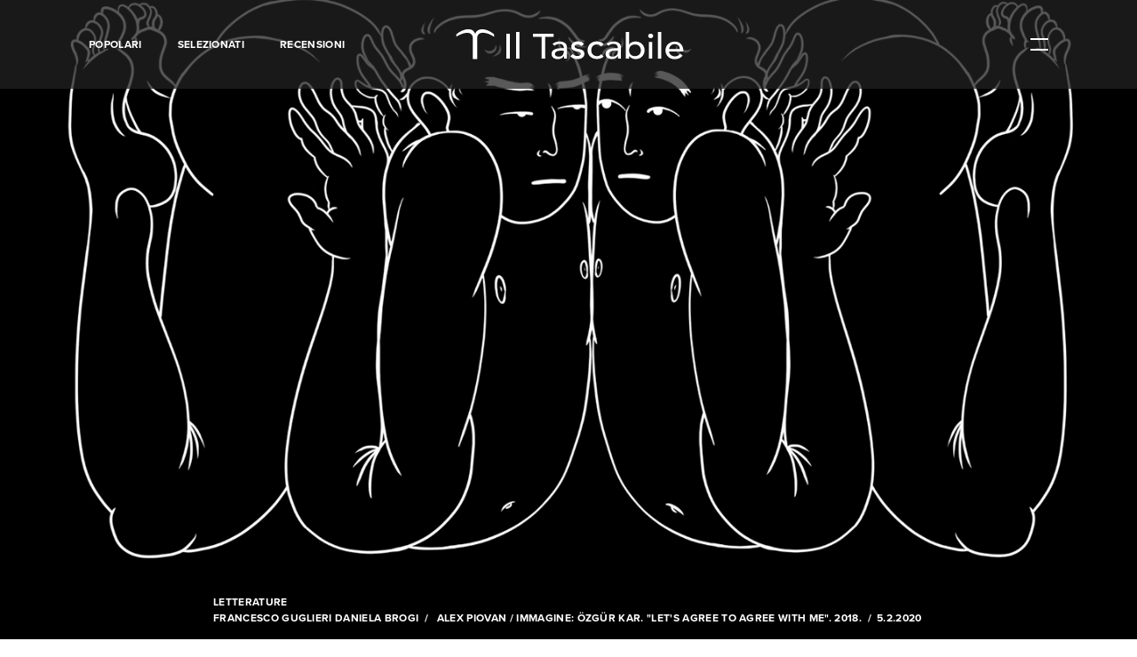

--- FILE ---
content_type: text/html; charset=UTF-8
request_url: https://www.iltascabile.com/letterature/destino-romanzo-2/
body_size: 24844
content:
<!DOCTYPE html>
<html lang="it-IT" prefix="og: http://ogp.me/ns#">
	<head><style>img.lazy{min-height:1px}</style><link rel="preload" href="https://www.iltascabile.com/wp-content/plugins/w3-total-cache/pub/js/lazyload.min.js" as="script">
		<meta charset="UTF-8">
		<meta name="viewport" content="width=device-width, initial-scale=1">
		<link rel="profile" href="https://gmpg.org/xfn/11">
		<link rel="pingback" href="https://www.iltascabile.com/xmlrpc.php">
		<link rel="apple-touch-icon" sizes="180x180" href="/favicons/apple-touch-icon.png">
		<link rel="icon" type="image/png" href="/favicons/favicon-32x32.png" sizes="32x32">
		<link rel="icon" type="image/png" href="/favicons/favicon-16x16.png" sizes="16x16">
		<link rel="manifest" href="/favicons/manifest.json">
		<link rel="mask-icon" href="/favicons/safari-pinned-tab.svg" color="#222222">
		<link rel="shortcut icon" href="/favicons/favicon.ico">


		<title>Il destino del romanzo, parte seconda - Il Tascabile</title>

<!-- This site is optimized with the Yoast SEO plugin v9.4 - https://yoast.com/wordpress/plugins/seo/ -->
<link rel="canonical" href="https://www.iltascabile.com/letterature/destino-romanzo-2/" />
<meta property="og:locale" content="it_IT" />
<meta property="og:type" content="article" />
<meta property="og:title" content="Il destino del romanzo, parte seconda" />
<meta property="og:description" content="Hai ancora voglia di leggere i libri difficili? L’iPhone quante volte ti interrompe, mentre leggi?" />
<meta property="og:url" content="https://www.iltascabile.com/letterature/destino-romanzo-2/" />
<meta property="og:site_name" content="Il Tascabile" />
<meta property="article:tag" content="letteratura italiana" />
<meta property="article:section" content="Letterature" />
<meta property="article:published_time" content="2020-02-05T14:45:15+00:00" />
<meta property="article:modified_time" content="2020-02-05T17:23:03+00:00" />
<meta property="og:updated_time" content="2020-02-05T17:23:03+00:00" />
<meta property="og:image" content="https://www.iltascabile.com/wp-content/uploads/2020/02/romanzo-2.png" />
<meta property="og:image:secure_url" content="https://www.iltascabile.com/wp-content/uploads/2020/02/romanzo-2.png" />
<meta property="og:image:width" content="1440" />
<meta property="og:image:height" content="708" />
<meta name="twitter:card" content="summary" />
<meta name="twitter:description" content="Hai ancora voglia di leggere i libri difficili? L’iPhone quante volte ti interrompe, mentre leggi?" />
<meta name="twitter:title" content="Il destino del romanzo, parte seconda - Il Tascabile" />
<meta name="twitter:image" content="https://www.iltascabile.com/wp-content/uploads/2020/02/romanzo-2.png" />
<!-- / Yoast SEO plugin. -->

<link rel='dns-prefetch' href='//www.iltascabile.com' />
<link rel='dns-prefetch' href='//s.w.org' />
<link rel="alternate" type="application/rss+xml" title="Il Tascabile &raquo; Feed" href="https://www.iltascabile.com/feed/" />
<link rel="alternate" type="application/rss+xml" title="Il Tascabile &raquo; Feed dei commenti" href="https://www.iltascabile.com/comments/feed/" />
<link rel='stylesheet' id='wordpress-popular-posts-css-css'  href='https://www.iltascabile.com/wp-content/plugins/wordpress-popular-posts/assets/css/wpp.css?ver=5.2.4' type='text/css' media='all' />
<script type='application/json' id="wpp-json">
{"sampling_active":0,"sampling_rate":100,"ajax_url":"https:\/\/www.iltascabile.com\/wp-json\/wordpress-popular-posts\/v1\/popular-posts","ID":30801,"token":"3f7c566370","lang":0,"debug":0}
</script>
<script type='text/javascript' src='https://www.iltascabile.com/wp-content/plugins/wordpress-popular-posts/assets/js/wpp.min.js?ver=5.2.4'></script>
<link rel='https://api.w.org/' href='https://www.iltascabile.com/wp-json/' />
<link rel="EditURI" type="application/rsd+xml" title="RSD" href="https://www.iltascabile.com/xmlrpc.php?rsd" />
<link rel="wlwmanifest" type="application/wlwmanifest+xml" href="https://www.iltascabile.com/wp-includes/wlwmanifest.xml" /> 
<meta name="generator" content="WordPress 4.9.28" />
<link rel='shortlink' href='https://www.iltascabile.com/?p=30801' />
<link rel="alternate" type="application/json+oembed" href="https://www.iltascabile.com/wp-json/oembed/1.0/embed?url=https%3A%2F%2Fwww.iltascabile.com%2Fletterature%2Fdestino-romanzo-2%2F" />
<link rel="alternate" type="text/xml+oembed" href="https://www.iltascabile.com/wp-json/oembed/1.0/embed?url=https%3A%2F%2Fwww.iltascabile.com%2Fletterature%2Fdestino-romanzo-2%2F&#038;format=xml" />
		<style type="text/css" id="wp-custom-css">
			/** Modifiche per allineamento newsletter portale treccani **/
.center-newsletter {
	text-align: center;
  display: block;
  margin-left: auto;
  margin-right: auto;
  color: white;
}

.center-newsletter a {
  color: white;
}		</style>
	
		<link rel="stylesheet" type="text/css" href="https://www.iltascabile.com/wp-content/themes/iltascabile/style.min.css">

		<script src="https://use.typekit.net/qvp4vvb.js"></script>
		<script>try{Typekit.load({ async: true });}catch(e){}</script>

		<script src="https://www.iltascabile.com/wp-content/themes/iltascabile/src/js/vendor/modernizr.js"></script>
		
		<!-- Facebook Pixel Code -->
		<script>!function(f,b,e,v,n,t,s){if(f.fbq)return;n=f.fbq=function(){n.callMethod?n.callMethod.apply(n,arguments):n.queue.push(arguments)};if(!f._fbq)f._fbq=n;n.push=n;n.loaded=!0;n.version='2.0';n.queue=[];t=b.createElement(e);t.async=!0;t.src=v;s=b.getElementsByTagName(e)[0];s.parentNode.insertBefore(t,s)}(window,document,'script','https://connect.facebook.net/en_US/fbevents.js');fbq('init', '1747168775613970'); fbq('track', 'PageView');</script>
		<noscript><img class="lazy" height="1" width="1" src="data:image/svg+xml,%3Csvg%20xmlns='http://www.w3.org/2000/svg'%20viewBox='0%200%201%201'%3E%3C/svg%3E" data-src="https://www.facebook.com/tr?id=1747168775613970&ev=PageView&noscript=1"/></noscript>
		<!-- End Facebook Pixel Code -->


	</head>

	<body data-rsssl=1 class="post-template-default single single-post postid-30801 single-format-standard">
		<div id="page" class="site">

			<header class="header">

	<div class="header__wrapper">

		<div class="header__menu">

			<a href="https://www.iltascabile.com/popolari/" class="header__menuItem">Popolari</a><a href="https://www.iltascabile.com/selezionati/" class="header__menuItem">Selezionati</a><a href="https://www.iltascabile.com/category/recensioni/" class="header__menuItem">Recensioni</a>
		</div>
		<!-- /.header__menu -->

		<a href="/" class="header__logo">

			<div class="header__logoPicture">
				<?xml version="1.0" encoding="utf-8"?>
<!-- Generator: Adobe Illustrator 24.3.0, SVG Export Plug-In . SVG Version: 6.00 Build 0)  -->
<svg width="274px" height="42px" version="1.1" id="Livello_1" xmlns="http://www.w3.org/2000/svg" xmlns:xlink="http://www.w3.org/1999/xlink" x="0px" y="0px"
	 viewBox="0 0 274 42" style="enable-background:new 0 0 274 42;" xml:space="preserve">
<style type="text/css">
	.st0{display:none;fill-rule:evenodd;clip-rule:evenodd;fill:#FFFFFF;}
	.st1{fill:#FFFFFF;}
</style>
<desc>Created with Sketch.</desc>
<g id="Page-1">
	<g id="Artboard" transform="translate(-6.000000, -6.000000)">
		<g id="Group" transform="translate(6.000000, 6.000000)">
			<path id="Shape" class="st0" d="M64.4,40.1c0,0.3-0.3,0.4-0.8,0.4c0,0-0.4,0-1.2-0.1c-1-0.1-1.8-0.1-2.4-0.1h-5.1
				c-0.2,0.1-0.4,0.2-0.6,0.2c-0.4,0-0.5-0.1-0.5-0.4c0-0.3,0.3-0.5,1-0.5c1.2,0,1.9-0.1,2-0.3c0.1-0.1,0.2-0.8,0.2-2V22.6
				c0-0.8-0.1-1.3-0.1-1.4S56.6,21,56.3,21h-1.4h-0.5c-0.4,0-0.5-0.1-0.5-0.3c0-0.2,0.3-0.3,0.8-0.3c2.1-0.1,4-0.6,5.5-1.5l0.5-0.3
				c0.3,0.5,0.4,1.4,0.4,2.7c0-0.1,0,0.1,0,0.5v1.9v13.2c0,1.3,0,2.1,0.1,2.3c0,0.2,0.2,0.4,0.5,0.4c0.5,0.1,1.2,0.2,2.1,0.2
				C64.2,39.7,64.4,39.9,64.4,40.1L64.4,40.1z M60.7,9.8c0,1.5-0.7,2.2-2.2,2.2c-0.6,0-1.1-0.2-1.6-0.6c-0.4-0.4-0.6-0.9-0.6-1.5
				c0-1.5,0.7-2.3,2.2-2.3S60.7,8.4,60.7,9.8L60.7,9.8z"/>
			<path id="Shape_1_" class="st0" d="M78.6,40.1c0,0.3-0.2,0.4-0.6,0.4h-0.6c-0.1,0-0.9,0-2.6-0.1h-1.5c-0.3,0-1.6,0-3.9,0.1h-0.6
				c-0.5,0-0.7-0.1-0.7-0.4c0-0.2,0.2-0.3,0.5-0.3h1.3c0.9,0,1.4-0.2,1.4-0.6v-3.8V10.7c0-1.1,0-1.7-0.1-1.8
				c-0.1-0.3-0.4-0.4-0.8-0.4H70h-1.4c-0.5,0-0.7-0.1-0.7-0.4c0-0.2,0.4-0.4,1.2-0.4c1.6-0.1,3-0.5,4.3-1.1l1-0.5L74.8,6
				c0.3,0.9,0.4,2.4,0.3,4.3v3.5v23.7v1.7c0,0.2,0.1,0.3,0.3,0.4c0,0,0.6,0.1,1.8,0.1C78.2,39.7,78.6,39.9,78.6,40.1L78.6,40.1z"/>
			<path id="Shape_2_" class="st0" d="M117.5,15.3c0,0.4-0.2,0.6-0.6,0.6s-0.7-0.4-0.8-1.3c-0.1-0.6-0.1-1.2-0.2-1.8
				c-0.2-1.2-0.6-2.2-1.1-3c-0.7-1.1-1.8-1.7-3.4-2c-1-0.2-1.8-0.3-2.4-0.2c-1.5,0-2.4,0.1-2.8,0.1v29.4c0,1.2,0.3,1.9,0.9,2.2
				c0.3,0.2,1.2,0.3,2.7,0.3c0.4,0,0.6,0.2,0.6,0.4c0,0.3-0.3,0.4-0.8,0.4h-0.7c-1.9-0.1-3.3-0.1-4.1-0.1c-1.1,0-2.1,0-3,0.1
				c-0.9,0-2.1,0.1-3.6,0.1c-0.7,0-1.1-0.1-1.1-0.4c0-0.3,0.7-0.5,2.1-0.5c1,0,1.7-0.2,1.9-0.6c0.2-0.3,0.2-0.9,0.2-2V7.8
				c-3.2,0-5.2,0.2-6,0.5c-2,0.7-3.2,2.7-3.6,6c-0.1,1-0.3,1.5-0.7,1.5s-0.6-0.3-0.6-1v-1.1l0.1-1.1c0.1-1.5,0.2-3.5,0.4-5.9h2.2
				l9.9,0.1h5.4l8.1-0.1c0.1,1.8,0.3,4.5,0.6,8.1v0.4C117.5,15.2,117.5,15.3,117.5,15.3L117.5,15.3z"/>
			<path id="Shape_3_" class="st0" d="M137.7,38.2c0,0.6-0.6,1.1-1.7,1.7c-1.1,0.6-2.2,0.9-3.3,0.9c-2.2,0-3.4-1.2-3.5-3.5
				c-1.2,2.4-3.1,3.6-5.7,3.6c-1.4,0-2.5-0.4-3.4-1.2s-1.4-1.9-1.4-3.2c0-2.7,1.6-4.8,4.8-6.3c1.1-0.5,3-1,5.7-1.6v-1.1
				c0-2.9-0.1-4.7-0.4-5.6c-0.5-1.7-1.7-2.5-3.5-2.5c-1.1,0-2.1,0.3-2.8,0.9c-0.8,0.6-1.1,1.4-1.1,2.3c0,0.3,0.2,0.4,0.6,0.4
				s0.8,0.2,1.1,0.6c0.3,0.4,0.5,0.8,0.5,1.3c0,1.4-0.7,2.1-2.1,2.1c-0.7,0-1.3-0.3-1.8-0.8s-0.7-1.1-0.7-1.9c0-1.5,0.6-2.8,1.8-3.9
				c1.3-1.2,3.2-1.8,5.5-1.8c3.6,0,5.8,1,6.6,2.9c0.3,0.7,0.4,2.2,0.4,4.4V35v2.6c0.2,1.2,0.6,1.8,1.4,1.8c0.9,0,1.7-0.3,2.2-1
				c0.3-0.4,0.6-0.5,0.7-0.5C137.6,37.9,137.7,38,137.7,38.2L137.7,38.2z M129.1,33.1v-3.6c-2.4,0.6-4.1,1.3-5.2,2.2
				c-1,0.9-1.6,2.1-1.6,3.6c0,1,0.3,1.9,0.9,2.6c0.6,0.7,1.3,1,2.2,1c1.4,0,2.5-0.8,3.3-2.3C129,36.1,129.1,35,129.1,33.1
				L129.1,33.1z"/>
			<path id="Shape_4_" class="st0" d="M155.2,34.2c0,1.9-0.7,3.5-2.1,4.8c-1.4,1.3-3,2-4.9,2c-1.1,0-2.4-0.4-4-1.2
				c-0.4-0.2-0.8-0.3-1.1-0.3c-0.5,0-0.8,0.3-1,0.9c-0.1,0.4-0.3,0.6-0.5,0.6s-0.3-0.1-0.3-0.4V40v-2.9v-1.2v-1.4V34
				c0-0.4,0.1-0.5,0.3-0.5c0.3,0,0.4,0.2,0.4,0.5c0.2,1.5,0.6,2.7,1.3,3.5c1.3,1.7,3,2.5,5.2,2.5c1.2,0,2.1-0.3,2.8-1
				s1.1-1.6,1.1-2.7c0-1.3-0.4-2.3-1.2-3c-0.5-0.4-0.9-0.7-1.2-0.9c-0.4-0.2-1.5-0.6-3.3-1.3c-3.6-1.4-5.4-3.4-5.4-6.1
				c0-1.8,0.6-3.3,1.8-4.6c1.2-1.2,2.7-1.9,4.5-1.9c0.6,0,1.6,0.2,2.9,0.6c0.3,0.1,0.6,0.1,0.9,0.1c0.7,0,1.1-0.3,1.3-1
				c0.1-0.3,0.2-0.5,0.4-0.5s0.3,0.1,0.3,0.4v0.3v2c0,0.8,0,2,0.2,3.7v0.1c0,0.3-0.1,0.4-0.4,0.4c-0.2,0-0.4-0.5-0.7-1.5
				c-0.4-1.2-1-2.1-1.9-2.8c-0.9-0.7-1.9-1.1-3.1-1.1c-1.1,0-2,0.3-2.7,1s-1.1,1.5-1.1,2.6c0,1.6,1.1,2.9,3.3,3.7
				c3.4,1.3,5.5,2.4,6.4,3.3C154.7,31.2,155.2,32.6,155.2,34.2L155.2,34.2z"/>
			<path id="Shape_5_" class="st0" d="M176.5,23.6c0,1.5-0.7,2.2-2.2,2.2c-1.4,0-2.1-0.7-2.1-2c0-0.4,0.2-0.9,0.5-1.6
				c0.1-0.2,0.1-0.5,0.1-0.7c0-0.6-0.3-1.2-1-1.6s-1.5-0.6-2.5-0.6c-1.9,0-3.5,0.8-4.5,2.5c-1.1,1.7-1.6,4.1-1.6,7.1
				c0,3.4,0.6,6.1,1.7,7.9c1.1,1.9,2.7,2.8,4.7,2.8c1.4,0,2.6-0.4,3.6-1.3c0.5-0.4,1.1-1.1,1.9-2.2c0.2-0.2,0.3-0.2,0.4-0.2
				c0.3,0,0.5,0.1,0.5,0.4c0,0.4-0.6,1.2-1.7,2.4c-1.5,1.5-3.3,2.3-5.6,2.3c-2.9,0-5.2-1-7.1-3.1c-1.9-2-2.8-4.6-2.8-7.7
				c0-3.3,1-6.1,3-8.3s4.5-3.3,7.4-3.3c1.9,0,3.6,0.5,5.1,1.5C175.8,21.2,176.5,22.3,176.5,23.6L176.5,23.6z"/>
			<path id="Shape_6_" class="st0" d="M199.1,38.2c0,0.6-0.6,1.1-1.7,1.7c-1.1,0.6-2.2,0.9-3.3,0.9c-2.2,0-3.4-1.2-3.5-3.5
				c-1.2,2.4-3.1,3.6-5.7,3.6c-1.4,0-2.5-0.4-3.4-1.2s-1.4-1.9-1.4-3.2c0-2.7,1.6-4.8,4.8-6.3c1.1-0.5,3-1,5.7-1.6v-1.1
				c0-2.9-0.1-4.7-0.4-5.6c-0.5-1.7-1.7-2.5-3.5-2.5c-1.1,0-2.1,0.3-2.8,0.9c-0.8,0.6-1.1,1.4-1.1,2.3c0,0.3,0.2,0.4,0.6,0.4
				c0.4,0,0.8,0.2,1.1,0.6s0.5,0.8,0.5,1.3c0,1.4-0.7,2.1-2.1,2.1c-0.7,0-1.3-0.3-1.8-0.8s-0.7-1.1-0.7-1.9c0-1.5,0.6-2.8,1.8-3.9
				c1.3-1.2,3.2-1.8,5.5-1.8c3.6,0,5.8,1,6.6,2.9c0.3,0.7,0.4,2.2,0.4,4.4V35v2.6c0.2,1.2,0.6,1.8,1.4,1.8c0.9,0,1.7-0.3,2.2-1
				c0.3-0.4,0.6-0.5,0.7-0.5C199,37.9,199.1,38,199.1,38.2L199.1,38.2z M190.6,33.1v-3.6c-2.4,0.6-4.1,1.3-5.2,2.2
				c-1,0.9-1.6,2.1-1.6,3.6c0,1,0.3,1.9,0.9,2.6c0.6,0.7,1.3,1,2.2,1c1.4,0,2.5-0.8,3.3-2.3C190.5,36.1,190.6,35,190.6,33.1
				L190.6,33.1z"/>
			<path id="Shape_7_" class="st0" d="M221.3,28.8c0,3.4-1,6.2-3.1,8.6c-2,2.4-4.5,3.5-7.4,3.5c-1,0-2.1-0.2-3.2-0.6
				c-1.1-0.4-1.8-0.6-2.2-0.6s-0.8,0.2-1.2,0.5c-0.5,0.3-0.8,0.5-1,0.5c-0.3,0-0.4-0.5-0.4-1.6V13.8c0-3.3-0.2-5-0.6-5.3
				c-0.2-0.1-0.8-0.1-1.9-0.1c-0.8,0-1.2-0.1-1.2-0.4c0-0.2,0.2-0.3,0.5-0.3h0.7c1.8,0,3.5-0.4,5.2-1.1c0.5-0.2,0.8-0.3,1-0.3h0.2
				v15.3c1.2-1.8,3.1-2.8,5.5-2.8c2.7,0,4.9,0.9,6.6,2.8C220.5,23.3,221.3,25.8,221.3,28.8L221.3,28.8z M216.9,29.1
				c0-3-0.5-5.4-1.4-7c-1-1.6-2.3-2.5-4-2.5c-0.9,0-1.8,0.3-2.6,0.8c-0.8,0.6-1.4,1.3-1.7,2.1s-0.4,3.4-0.4,7.7c0,4.5,0.1,7.1,0.3,8
				c0.4,1.4,1.5,2,3.6,2c1.9,0,3.3-0.7,4.2-2.2C216.2,35.8,216.9,32.9,216.9,29.1L216.9,29.1z"/>
			<path id="Shape_8_" class="st0" d="M235.5,40.1c0,0.3-0.3,0.4-0.8,0.4c0,0-0.4,0-1.2-0.1c-1-0.1-1.8-0.1-2.4-0.1H226
				c-0.2,0.1-0.4,0.2-0.6,0.2c-0.4,0-0.5-0.1-0.5-0.4c0-0.3,0.3-0.5,1-0.5c1.2,0,1.9-0.1,2-0.3c0.1-0.1,0.2-0.8,0.2-2V22.6
				c0-0.8-0.1-1.3-0.1-1.4s-0.3-0.2-0.6-0.2H226h-0.5c-0.4,0-0.5-0.1-0.5-0.3c0-0.2,0.3-0.3,0.8-0.3c2.1-0.1,4-0.6,5.5-1.5l0.5-0.3
				c0.3,0.5,0.4,1.4,0.4,2.7c0-0.1,0,0.1,0,0.5v1.9v13.2c0,1.3,0,2.1,0.1,2.3c0,0.2,0.2,0.4,0.5,0.4c0.5,0.1,1.2,0.2,2.1,0.2
				C235.3,39.7,235.5,39.9,235.5,40.1L235.5,40.1z M231.8,9.8c0,1.5-0.7,2.2-2.2,2.2c-0.6,0-1.1-0.2-1.6-0.6
				c-0.4-0.4-0.6-0.9-0.6-1.5c0-1.5,0.7-2.3,2.2-2.3C231.1,7.7,231.8,8.4,231.8,9.8L231.8,9.8z"/>
			<path id="Shape_9_" class="st0" d="M249.7,40.1c0,0.3-0.2,0.4-0.6,0.4h-0.6c-0.1,0-0.9,0-2.6-0.1h-1.5c-0.3,0-1.6,0-3.9,0.1h-0.6
				c-0.5,0-0.7-0.1-0.7-0.4c0-0.2,0.2-0.3,0.5-0.3h1.3c0.9,0,1.4-0.2,1.4-0.6v-3.8V10.7c0-1.1,0-1.7-0.1-1.8
				c-0.1-0.3-0.4-0.4-0.8-0.4h-0.4h-1.4c-0.5,0-0.7-0.1-0.7-0.4c0-0.2,0.4-0.4,1.2-0.4c1.6-0.1,3-0.5,4.3-1.1l1-0.5l0.4-0.1
				c0.3,0.9,0.4,2.4,0.3,4.3v3.5v23.7v1.7c0,0.2,0.1,0.3,0.3,0.4c0,0,0.6,0.1,1.8,0.1C249.3,39.7,249.7,39.9,249.7,40.1L249.7,40.1z
				"/>
			<path id="Shape_10_" class="st0" d="M270.2,35.1c0,0.3-0.3,0.9-0.8,1.7s-1,1.5-1.5,2c-1.4,1.4-3.3,2.1-5.6,2.1
				c-2.9,0-5.4-1.1-7.3-3.2c-2-2.1-2.9-4.7-2.9-7.8c0-3.2,0.9-5.9,2.8-8.1s4.2-3.3,7-3.3c2.3,0,4.2,0.7,5.8,2
				c1.6,1.3,2.4,3.1,2.5,5.2c-1,0.2-2.4,0.2-4.1,0.2h-3.4c-0.2,0-2.2,0-5.8,0.1c-0.2,1.1-0.2,2.1-0.2,3.1c0,3.3,0.6,5.8,1.9,7.5
				c1.2,1.8,3,2.6,5.3,2.6c1.3,0,2.3-0.3,3.1-0.9c0.8-0.6,1.6-1.7,2.5-3.4c0.1-0.3,0.3-0.4,0.5-0.4
				C270.1,34.8,270.2,34.9,270.2,35.1L270.2,35.1z M266,25.2c-0.1-3.9-1.5-5.8-4.2-5.8c-2.6,0-4.3,1.9-4.9,5.8H266L266,25.2z"/>
			<g>
				<path class="st1" d="M3.8,11.8V9.3V9.1C7.9,5.6,13.4,3,18.1,3c3.7,0,6.8,1.5,8.1,5.4l0,0C27.6,4.7,30.6,3,34.4,3
					c4.7,0,10.3,2.5,14.3,6.1v0.2v2.5c0,0,0,0.2-0.2,0c-3.7-2.5-8.9-4.7-13-4.7c-3.9,0-6.9,1.9-6.9,6.8v24.3h-5.1V14
					c0-4.9-3-6.8-6.9-6.8C12.7,7.3,7.7,9.3,3.8,11.8C3.8,12,3.8,12,3.8,11.8z"/>
			</g>
			<g>
				<path class="st1" d="M63.1,8.2h4.3v29.6h-4.3V8.2z"/>
				<path class="st1" d="M74.8,6.2h4v31.6h-4V6.2z"/>
				<path class="st1" d="M105,12H94.9V8.2h24.5V12h-10.1v25.8H105V12z"/>
				<path class="st1" d="M118,20.4c1.1-1,2.4-1.7,3.9-2.2c1.5-0.5,3-0.7,4.4-0.7c1.5,0,2.9,0.2,4,0.5c1.1,0.4,2,0.9,2.7,1.5
					c0.7,0.6,1.2,1.3,1.6,2.1c0.3,0.8,0.5,1.6,0.5,2.5v10.1c0,0.7,0,1.3,0,1.9c0,0.6,0.1,1.1,0.1,1.7h-3.5c-0.1-1-0.1-2-0.1-3h-0.1
					c-0.9,1.3-1.9,2.2-3.1,2.7c-1.2,0.5-2.6,0.8-4.2,0.8c-1,0-1.9-0.1-2.8-0.4c-0.9-0.3-1.7-0.6-2.3-1.1c-0.7-0.5-1.2-1.1-1.6-1.9
					c-0.4-0.7-0.6-1.6-0.6-2.6c0-1.3,0.3-2.4,0.9-3.2c0.6-0.9,1.4-1.6,2.5-2.1c1-0.5,2.3-0.9,3.7-1.2c1.4-0.2,2.9-0.4,4.5-0.4h2.9
					v-0.8c0-0.5-0.1-1-0.3-1.5c-0.2-0.5-0.5-1-0.9-1.4c-0.4-0.4-0.9-0.7-1.6-1c-0.6-0.2-1.4-0.4-2.2-0.4c-0.8,0-1.4,0.1-2,0.2
					c-0.6,0.1-1.1,0.3-1.6,0.5c-0.5,0.2-0.9,0.5-1.3,0.7c-0.4,0.3-0.8,0.5-1.1,0.8L118,20.4z M129.3,28.3c-0.9,0-1.9,0-2.9,0.1
					c-1,0.1-1.9,0.3-2.7,0.6c-0.8,0.3-1.5,0.7-2,1.2c-0.5,0.5-0.8,1.1-0.8,1.9c0,1.1,0.4,2,1.2,2.5c0.8,0.5,1.9,0.8,3.3,0.8
					c1.1,0,2-0.2,2.8-0.5c0.8-0.3,1.4-0.8,1.9-1.4c0.5-0.6,0.8-1.2,1-1.9c0.2-0.7,0.3-1.4,0.3-2v-1.3H129.3z"/>
				<path class="st1" d="M152.1,23c-0.5-0.6-1.1-1-1.8-1.4c-0.7-0.4-1.5-0.6-2.5-0.6c-0.9,0-1.8,0.2-2.5,0.6c-0.7,0.4-1,0.9-1,1.7
					c0,0.6,0.2,1.1,0.6,1.4c0.4,0.4,0.9,0.7,1.4,0.9c0.5,0.2,1.1,0.4,1.8,0.5c0.6,0.1,1.2,0.2,1.6,0.3c0.9,0.2,1.7,0.4,2.4,0.7
					c0.8,0.3,1.4,0.6,2,1.1c0.5,0.4,1,1,1.3,1.6c0.3,0.6,0.5,1.4,0.5,2.3c0,1.1-0.3,2.1-0.8,2.9c-0.5,0.8-1.2,1.4-2,1.9
					c-0.8,0.5-1.7,0.9-2.7,1.1c-1,0.2-2,0.3-3.1,0.3c-1.7,0-3.3-0.3-4.6-0.8c-1.3-0.5-2.5-1.4-3.5-2.8l3-2.3
					c0.6,0.6,1.4,1.2,2.2,1.6c0.8,0.5,1.8,0.7,2.9,0.7c0.5,0,1,0,1.5-0.1c0.5-0.1,1-0.3,1.4-0.5c0.4-0.2,0.7-0.5,1-0.8
					c0.3-0.3,0.4-0.7,0.4-1.1c0-0.6-0.2-1-0.6-1.4c-0.4-0.4-0.8-0.6-1.3-0.9c-0.5-0.2-1.1-0.4-1.6-0.5s-1.1-0.2-1.5-0.3
					c-0.9-0.2-1.7-0.4-2.4-0.7c-0.8-0.3-1.4-0.6-2-1c-0.6-0.4-1.1-0.9-1.4-1.6c-0.4-0.6-0.5-1.4-0.5-2.4c0-1,0.2-1.9,0.7-2.7
					c0.5-0.8,1.1-1.4,1.8-1.9c0.8-0.5,1.6-0.9,2.6-1.1c1-0.3,1.9-0.4,2.9-0.4c1.4,0,2.8,0.3,4.1,0.8c1.3,0.5,2.3,1.3,3.1,2.5
					L152.1,23z"/>
				<path class="st1" d="M175.7,23.3c-0.7-0.7-1.5-1.3-2.3-1.7c-0.8-0.4-1.8-0.6-2.9-0.6c-1.1,0-2,0.2-2.9,0.6
					c-0.8,0.4-1.5,0.9-2,1.5c-0.5,0.7-1,1.4-1.2,2.3c-0.3,0.8-0.4,1.7-0.4,2.7c0,0.9,0.2,1.8,0.5,2.6c0.3,0.8,0.8,1.5,1.4,2.2
					c0.6,0.6,1.3,1.1,2.1,1.4c0.8,0.3,1.8,0.5,2.8,0.5c1.1,0,2.1-0.2,2.9-0.6c0.8-0.4,1.5-0.9,2.2-1.7l2.8,2.7
					c-1,1.1-2.2,1.9-3.6,2.3c-1.4,0.5-2.8,0.7-4.4,0.7c-1.6,0-3.1-0.3-4.5-0.8c-1.3-0.5-2.5-1.2-3.5-2.1c-1-0.9-1.7-2-2.3-3.3
					c-0.5-1.3-0.8-2.7-0.8-4.2c0-1.5,0.3-2.9,0.8-4.2c0.5-1.3,1.3-2.4,2.2-3.3c1-0.9,2.1-1.6,3.5-2.2c1.3-0.5,2.8-0.8,4.5-0.8
					c1.5,0,3,0.3,4.4,0.8c1.4,0.5,2.6,1.3,3.7,2.4L175.7,23.3z"/>
				<path class="st1" d="M182.1,20.4c1.1-1,2.4-1.7,3.9-2.2c1.5-0.5,3-0.7,4.4-0.7c1.5,0,2.9,0.2,4,0.5c1.1,0.4,2,0.9,2.7,1.5
					c0.7,0.6,1.2,1.3,1.6,2.1c0.3,0.8,0.5,1.6,0.5,2.5v10.1c0,0.7,0,1.3,0,1.9c0,0.6,0.1,1.1,0.1,1.7h-3.5c-0.1-1-0.1-2-0.1-3h-0.1
					c-0.9,1.3-1.9,2.2-3.1,2.7c-1.2,0.5-2.6,0.8-4.2,0.8c-1,0-1.9-0.1-2.8-0.4c-0.9-0.3-1.7-0.6-2.3-1.1c-0.7-0.5-1.2-1.1-1.6-1.9
					c-0.4-0.7-0.6-1.6-0.6-2.6c0-1.3,0.3-2.4,0.9-3.2c0.6-0.9,1.4-1.6,2.5-2.1c1-0.5,2.3-0.9,3.7-1.2c1.4-0.2,2.9-0.4,4.5-0.4h2.9
					v-0.8c0-0.5-0.1-1-0.3-1.5c-0.2-0.5-0.5-1-0.9-1.4c-0.4-0.4-0.9-0.7-1.6-1c-0.6-0.2-1.4-0.4-2.2-0.4c-0.8,0-1.4,0.1-2,0.2
					c-0.6,0.1-1.1,0.3-1.6,0.5c-0.5,0.2-0.9,0.5-1.3,0.7c-0.4,0.3-0.8,0.5-1.1,0.8L182.1,20.4z M193.4,28.3c-0.9,0-1.9,0-2.9,0.1
					c-1,0.1-1.9,0.3-2.7,0.6c-0.8,0.3-1.5,0.7-2,1.2c-0.5,0.5-0.8,1.1-0.8,1.9c0,1.1,0.4,2,1.2,2.5c0.8,0.5,1.9,0.8,3.3,0.8
					c1.1,0,2-0.2,2.8-0.5c0.8-0.3,1.4-0.8,1.9-1.4c0.5-0.6,0.8-1.2,1-1.9c0.2-0.7,0.3-1.4,0.3-2v-1.3H193.4z"/>
				<path class="st1" d="M205,6.2h4v14.6h0.1c0.7-1,1.7-1.8,3.1-2.4c1.3-0.6,2.7-0.9,4.3-0.9c1.6,0,3.1,0.3,4.4,0.8
					c1.3,0.5,2.4,1.3,3.4,2.2c0.9,0.9,1.6,2,2.2,3.3c0.5,1.3,0.8,2.6,0.8,4.1c0,1.5-0.3,2.8-0.8,4.1c-0.5,1.3-1.2,2.4-2.2,3.3
					c-0.9,0.9-2.1,1.7-3.4,2.2c-1.3,0.5-2.8,0.8-4.4,0.8c-1.4,0-2.8-0.3-4.1-0.9c-1.3-0.6-2.4-1.4-3.2-2.5H209v2.8h-4V6.2z
					 M215.9,34.8c1.1,0,2-0.2,2.9-0.5c0.9-0.3,1.6-0.8,2.2-1.4c0.6-0.6,1-1.3,1.4-2.2c0.3-0.8,0.5-1.8,0.5-2.8c0-1-0.2-1.9-0.5-2.8
					c-0.3-0.8-0.8-1.6-1.4-2.2c-0.6-0.6-1.3-1.1-2.2-1.4c-0.9-0.3-1.8-0.5-2.9-0.5c-1.1,0-2,0.2-2.9,0.5c-0.9,0.3-1.6,0.8-2.2,1.4
					c-0.6,0.6-1,1.3-1.4,2.2c-0.3,0.9-0.5,1.8-0.5,2.8c0,1,0.2,1.9,0.5,2.8c0.3,0.8,0.8,1.6,1.4,2.2c0.6,0.6,1.3,1.1,2.2,1.4
					C213.9,34.6,214.9,34.8,215.9,34.8z"/>
				<path class="st1" d="M231.5,10.9c0-0.8,0.3-1.4,0.9-1.9c0.6-0.5,1.3-0.8,2.1-0.8c0.8,0,1.5,0.3,2.1,0.8c0.6,0.5,0.9,1.2,0.9,1.9
					c0,0.8-0.3,1.4-0.9,1.9c-0.6,0.5-1.3,0.8-2.1,0.8c-0.8,0-1.5-0.3-2.1-0.8C231.8,12.3,231.5,11.7,231.5,10.9z M232.4,18h4v19.8
					h-4V18z"/>
				<path class="st1" d="M243.1,6.2h4v31.6h-4V6.2z"/>
				<path class="st1" d="M256.4,29.3c0,0.9,0.2,1.7,0.6,2.4c0.4,0.7,0.9,1.3,1.6,1.8c0.6,0.5,1.4,0.9,2.3,1.2
					c0.9,0.3,1.7,0.4,2.7,0.4c1.2,0,2.3-0.3,3.2-0.8c0.9-0.5,1.8-1.3,2.5-2.2l3,2.2c-2.2,2.7-5.3,4.1-9.3,4.1
					c-1.7,0-3.2-0.3-4.5-0.8c-1.3-0.5-2.5-1.3-3.4-2.2c-0.9-0.9-1.6-2-2.2-3.3c-0.5-1.3-0.8-2.6-0.8-4.1c0-1.5,0.3-2.8,0.8-4.1
					c0.5-1.3,1.3-2.4,2.3-3.3c1-0.9,2.1-1.7,3.4-2.2c1.3-0.5,2.8-0.8,4.3-0.8c1.9,0,3.4,0.3,4.7,0.9c1.3,0.6,2.3,1.4,3.2,2.4
					c0.8,1,1.4,2.1,1.8,3.3c0.4,1.2,0.6,2.5,0.6,3.8v1.3H256.4z M269,26.3c0-0.8-0.2-1.6-0.4-2.3c-0.3-0.7-0.6-1.3-1.1-1.8
					c-0.5-0.5-1.1-0.9-1.9-1.2c-0.8-0.3-1.6-0.4-2.6-0.4c-1,0-1.9,0.2-2.7,0.5c-0.8,0.3-1.5,0.8-2.1,1.4c-0.6,0.6-1,1.2-1.3,1.9
					c-0.3,0.7-0.5,1.4-0.5,2H269z"/>
			</g>
		</g>
	</g>
</g>
</svg>
				
			</div>

		</a>
		<!-- /.header__logo -->

		<button class="header__toggle js-open-menu">
			<svg width="20px" height="14px" viewBox="0 0 20 14" version="1.1" xmlns="http://www.w3.org/2000/svg" xmlns:xlink="http://www.w3.org/1999/xlink">
    <!-- Generator: Sketch 39.1 (31720) - http://www.bohemiancoding.com/sketch -->
    <title>menu</title>
    <desc>Created with Sketch.</desc>
    <defs></defs>
    <g id="Page-1" stroke="none" stroke-width="1" fill="none" fill-rule="evenodd">
        <g id="menu" fill="#000000">
            <g id="Group">
                <rect id="Rectangle-path" x="0" y="12" width="20" height="2"></rect>
                <rect id="Rectangle-path" x="0" y="0" width="20" height="2"></rect>
            </g>
        </g>
    </g>
</svg>
			
		</button>

	</div>
	<!-- /.header__wrapper -->

</header>
			<div class="menu">

	<div class="menu__header">

		<button class="menu__close js-close-menu">
			<svg width="16px" height="16px" viewBox="0 0 16 16" version="1.1" xmlns="http://www.w3.org/2000/svg" xmlns:xlink="http://www.w3.org/1999/xlink">
    <!-- Generator: Sketch 39.1 (31720) - http://www.bohemiancoding.com/sketch -->
    <title>close</title>
    <desc>Created with Sketch.</desc>
    <defs></defs>
    <g id="Page-1" stroke="none" stroke-width="1" fill="none" fill-rule="evenodd">
        <g id="close" fill="#000000">
            <polygon id="Shape" points="16 1.4 14.6 0 8 6.6 1.4 0 0 1.4 6.6 8 0 14.6 1.4 16 8 9.4 14.6 16 16 14.6 9.4 8"></polygon>
        </g>
    </g>
</svg>
		</button>

	</div>

	<div class="menu__wrapper">

		<div class="menu__search">

			<form class="searchbar" action="https://www.iltascabile.com/">

				<div class="searchbar__wrapper">

					<input
						name="s"
						id="s"
						type="text"
						placeholder="Cerca nel sito..."
						class="searchbar__input"
					>

				</div>

			</form>

		</div>
		<!-- /.menu__search -->

		<div class="menu__links">

			<div class="menu__linksGroup menu__linksGroup--bigText"><div class="t-smallTitle">Categorie</div><a href="https://www.iltascabile.com/category/letterature/" data-id="" class="menu__link">Letterature</a><a href="https://www.iltascabile.com/category/linguaggi/" data-id="" class="menu__link">Linguaggi</a><a href="https://www.iltascabile.com/category/scienze/" data-id="" class="menu__link">Scienze</a><a href="https://www.iltascabile.com/category/societa/" data-id="" class="menu__link">Società</a></div>
			<div class="menu__linksGroup"><div class="t-smallTitle">Menu</div><a href="https://www.iltascabile.com/chi-siamo/" data-id="" class="menu__link">Chi siamo</a><a href="https://www.iltascabile.com/autori/" data-id="" class="menu__link">Autori</a><a href="https://www.iltascabile.com/scuola/" data-id="" class="menu__link">Scuola</a><a href="https://nido.treccani.it" data-id="" class="menu__link">Nido magazine</a><a href="http://www.treccani.it" data-id="" class="menu__link" target="_blank">Treccani.it</a></div>
			<div class="menu__linksGroup"><div class="t-smallTitle">Seguici</div><a href="https://www.iltascabile.com/newsletter/" data-id="" class="menu__link">La Newsletter</a><a href="https://www.facebook.com/iltascabile/" class="menu__link" target="_blank">Facebook</a><a href="https://twitter.com/iltascabile?lang=it" class="menu__link" target="_blank">Twitter</a><a href="/rss/" class="menu__link" target="_blank">RSS</a></div>
		</div>
		<!-- /.menu__links -->

		<div class="menu__credits">

			<div class="menu__creditsLogo">
				<?xml version="1.0" encoding="utf-8"?>
<!-- Generator: Adobe Illustrator 24.3.0, SVG Export Plug-In . SVG Version: 6.00 Build 0)  -->
<svg width="42px" height="42px" version="1.1" id="Livello_1" xmlns="http://www.w3.org/2000/svg" xmlns:xlink="http://www.w3.org/1999/xlink" x="0px" y="0px"
	 viewBox="0 0 42 42" style="enable-background:new 0 0 42 42;" xml:space="preserve">
<desc>Created with Sketch.</desc>
<g id="Page-1">
	<g id="logo--small">
		<g>
			<path d="M8,16v-1.4c0,0,0-0.1,0-0.1c2.3-2.1,5.5-3.5,8.2-3.5c2.1,0,3.9,0.9,4.6,3h0c0.8-2.2,2.5-3,4.6-3c2.7,0,5.8,1.4,8.2,3.5
				c0,0,0,0.1,0,0.1V16c0,0,0,0.1-0.1,0c-2.1-1.5-5.1-2.7-7.4-2.7c-2.2,0-3.9,1-3.9,3.9v13.9h-2.9V17.2c0-2.8-1.7-3.9-3.9-3.9
				C13.1,13.3,10.2,14.5,8,16C8,16,8,16,8,16z"/>
		</g>
	</g>
</g>
</svg>
			</div>

			2026 &copy; Treccani in collaborazione con Alkemy <br>
			<a href="/informazioni-legali">Informazioni legali</a><br>
			<a href="/cookies">Informativa Cookies</a>


		</div>

	</div>
	<!-- /.menu__wrapper -->

</div>
<!-- /.menu -->

			<div id="content" class="site-content">

	<div id="primary" class="content-area">
		<main id="main" class="site-main" role="main">

		

<style>

	.single__header{
		background-color: #000000;
	}

		.single__title{
			color: #ffffff;
		}

		.single__category,
		.single__categories,
		.single__authors,
		.single__author,
		.single__date,
		.single__date:before,
		.single__excerpt,
		.single__authorDetail{
			color: #ffffff;
		}

			.single__category:hover,
			.single__category:visited,
			.single__author:hover,
			.single__author:last-child:before,
			.single__author:visited,
			.single__illustrator:hover,
			.single__illustrator:visited{
				color: #ffffff;
			}

			.single .authorBio:before{
				background-color: #ffffff;
			}

		.dropcap,
		.approfondimenti__groupTitle,
		.blockquote:before
		{
			color: #000000;
		}

		.o-separator
		{
		    border-bottom: none;
		    border-top: 1px solid #000000;
		}

</style>


<article class="post single">

	<div class="post__cover single__cover">

		<img width="1440" height="708" src="data:image/svg+xml,%3Csvg%20xmlns='http://www.w3.org/2000/svg'%20viewBox='0%200%201440%20708'%3E%3C/svg%3E" data-src="https://www.iltascabile.com/wp-content/uploads/2020/02/romanzo-2.png" class="attachment-featured size-featured wp-post-image lazy" alt="" data-srcset="https://www.iltascabile.com/wp-content/uploads/2020/02/romanzo-2.png 1440w, https://www.iltascabile.com/wp-content/uploads/2020/02/romanzo-2-375x184.png 375w, https://www.iltascabile.com/wp-content/uploads/2020/02/romanzo-2-768x378.png 768w, https://www.iltascabile.com/wp-content/uploads/2020/02/romanzo-2-1024x503.png 1024w, https://www.iltascabile.com/wp-content/uploads/2020/02/romanzo-2-240x118.png 240w, https://www.iltascabile.com/wp-content/uploads/2020/02/romanzo-2-360x176.png 360w" data-sizes="(max-width: 1440px) 100vw, 1440px" />
	</div>
	<!-- /.single__cover -->

	<header class="post__header single__header">

		<div class="single__headerWrapper l-wrapper">

			<div class="post__meta single__meta">

				
				<div class="post__categories single__categories">

					
				    		<a href="https://www.iltascabile.com/category/letterature/" class="post__category single__category">
				    			Letterature				    		</a>

						
				</div>
				<!-- /.post__categories -->

			
				
				<div class="post__authors single__authors">

					
					<!-- <a href="https://www.iltascabile.com/author/francesco-guglieri/" class="post__author single__author">
						Francesco Guglieri					</a> -->

					
			            <a href="https://www.iltascabile.com/author/francesco-guglieri/" class="post__author single__author">


							Francesco Guglieri						</a>

					
			            <a href="https://www.iltascabile.com/author/daniela-brogi/" class="post__author single__author">


							Daniela Brogi						</a>

					
			            <a href="https://www.iltascabile.com/author/alex-piovan/" class="post__author single__author">


							Alex Piovan						</a>

					
					
								/ Immagine: 
								
									ÖZGÜR KAR. "Let's agree to agree with me". 2018.
								
							
				</div>

			
				<div class="post__date single__date">5.2.2020</div>

			</div>

			<h1 class="post__title single__title">Il destino del romanzo, parte seconda</h1>
			<!-- /.single__title -->

			<h2 class="post__excerpt single__excerpt">Hai ancora voglia di leggere i libri difficili? L’iPhone quante volte ti interrompe, mentre leggi?</h2>
			<!-- /.single__excerpt -->

			<div class="single__authorDetail">

				
										
<div class="authorBio">

	<div class="authorBio__bio">
				<a href="https://www.iltascabile.com/author/francesco-guglieri/" class="authorBio__name">
			Francesco Guglieri		</a> è scrittore e saggista, collabora o ha collaborato con «Robinson» e «il Venerdì» di «Repubblica», «Rivista Studio», «IL», «Undici», «Prismo», «L'Indice dei libri del mese». Lavora come editor presso la casa editrice Einaudi.
	</div>

	
	
</div>
<!-- /.authorBio -->

				
										
<div class="authorBio">

	<div class="authorBio__bio">
				<a href="https://www.iltascabile.com/author/daniela-brogi/" class="authorBio__name">
			Daniela Brogi		</a> è ricercatrice in Letteratura Contemporanea presso l'Università per Stranieri di Siena. Studia le teorie e i modi della narrazione dall'età moderna alla contemporaneità e si occupa di letteratura e cinema.
	</div>

	
	
</div>
<!-- /.authorBio -->

				
										
<div class="authorBio">

	<div class="authorBio__bio">
				<a href="https://www.iltascabile.com/author/alex-piovan/" class="authorBio__name">
			Alex Piovan		</a> è laureando in Scienze Linguistiche all’Università di Torino. Lavora per Neo. edizioni e fa parte della redazione delle riviste Passaporto Nansen e Fillide. Con Nicole Marinaro, Nicola Grandi e Francesca Masini, sta avviando un progetto di divulgazione linguistica.
	</div>

	
	
</div>
<!-- /.authorBio -->

				
				</div>

			</div>
			<!-- /.single__authorDetail -->

		</div>

	</header>
	<!-- /.single__header -->

	<div class="single__content">

		<div class="single__contentWrapper l-wrapper">

			<div class="single__socials">

				<a class="single__social single__social--fb facebookShareUrl" href="https://www.facebook.com/sharer/sharer.php?u=https://www.iltascabile.com/letterature/destino-romanzo-2/" data-href="https%3A%2F%2Fwww.iltascabile.com%2Fletterature%2Fdestino-romanzo-2%2F" target="_blank">Share <span class="facebookCount"></span></a>

				<a href="http://twitter.com/home?status=Il destino del romanzo, parte seconda https://www.iltascabile.com/letterature/destino-romanzo-2/ via @ilTascabile" class="single__social single__social--tw" target="_blank">Share</a>

			</div>

			<p><em>Il numero di romanzieri e aspiranti romanzieri non è mai stato così alto. E quello dei lettori? Lo spazio che la forma-romanzo occupa nelle nostre vite va riducendosi? Qual è di preciso? Quale alternativa continua a offrire rispetto alle altre narrazioni? </em></p>
<p><em>Per provare a capire quale destino tocchi al romanzo, e a quali trasformazioni andiamo incontro, da potenziali lettori, da potenziali scrittori, abbiamo ospitato una raccolta di interventi nati all’interno di “Olii esausti – qual è il posto di un romanzo?”, una conferenza tenutasi alla scuola Holden il 9 dicembre 2019. </em></p>
<p>&nbsp;</p>
<p><strong>La prosa del mondo – <em>d</em></strong><em><strong>i Francesco Guglieri</strong></em></p>
<p>Qualche anno fa, durante un pranzo a Milano, lo scrittore Teju Cole mi disse una frase a cui continuo a pensare: “Mai, in nessuna epoca come nella nostra, siamo stati così esposti alla scrittura di persone che non sono professionisti della scrittura”. È un’affermazione, se ci si ferma a riflettere, quasi banale: eppure mi colpì come sanno fare solo quelle verità che sono sempre state lì, sotto il tuo naso, e che quando finalmente te ne accorgi ti cambiano il modo in cui guardi le cose. Perché è vero: non dico nei secoli passati – quando a essere alfabetizzata era solo una piccola élite intellettuale di sacerdoti, funzionari e mandarini – ma anche solo quaranta, <i> trenta</i> anni fa molto difficilmente poteva capitare di leggere un testo che non fosse stato scritto da un “professionista della scrittura”. Fosse un giornalista, un intellettuale, un rappresentante della legge, dello stato, della scienza. O uno scrittore, naturalmente.</p>
<p>Oggi, al contrario, siamo costantemente esposti alla scrittura altrui. A quella di amici e conoscenti, certo, ma soprattutto a quella di sconosciuti: persone che non scrivono per lavoro, che non sono formate alla scrittura, che nessun contratto sociale investe di una qualche competenza nella scrittura. Attraverso i social, chat, blog… insomma, attraverso internet, siamo immersi in un oceano di parole, discorsi, visioni del mondo che un tempo (un tempo tanto recente che, molti di noi, ne conservano addirittura memoria – per dire della rapidità del cambiamento) non emergevano fino a trovare cittadinanza nella sfera pubblica. Carlo Magno comandava un impero senza nemmeno saper apporre la propria firma, mentre oggi noi non riusciamo a organizzare una serata in pizzeria senza dover scrivere qualcosa a qualcuno!</p>
<p>L’hegeliana “prosa del mondo” è diventata qualcosa di letterale, ed è spesso una prosa brutta, sgrammaticata, a volte violenta e pulsionale ma spesso anche vitale, elettrica, nuova nel suo senso più radicale e eccitante. <i>Because Internet: Understanding the New Rules of Language</i> è un bel saggio del 2019 della linguista Gretchen McCulloch su come la lingua (nel suo caso l’inglese) è cambiata dopo internet. La rete è un eldorado per i linguisti perché, anche qui per la prima volta, gli studiosi hanno comodamente accesso a un enorme repertorio di “oralità scritta”, di scrittura non pensata per l’eternità del libro, o per l’eternità “lunga un giorno” del giornale, o per l’occhio severo del professore. Ma un qualcosa a metà strada tra l’oralità e la scrittura tradizionale, un terzo, fluidissimo, stato della comunicazione.</p>
<p>Ora, tutto questo è un bene o un male? È l’apocalisse del chiacchiericcio (per parodiare Eliot: Così finisce il mondo, in un baccano <i>e</i> in un piagnisteo) o la più rivoluzionaria presa di parola della storia?</p>
<p>Non lo so. Non so rispondere a questa domanda: d’accordo, è un problema mio. È solo che ho sempre avuto più familiarità con le domande che con le risposte. Dev’essere per questo che amo tanto il romanzo. È in questo terreno di tentativi e dubbi, di divagazioni e ribaltamenti, che affondano le radici della mia passione romanzesca: prendi due visioni del mondo, falle scontrare attraverso quelle simulazioni delle fragilità umane che chiamiamo “personaggi”, e osserva ciò che viene fuori. In questo senso i social ne sono l’esatto opposto: enormi macchine per formulare opinioni granitiche. Non sono cattivi, è che li disegnano così, per essere così: sono progettati per estorcere all’utente delle risposte, delle prese di posizione (“cosa stai pensando?” adesso lo chiede Zuckeberg, non Montaigne), costruire schieramenti che confermino l’utente nelle proprie scelte e scatenino la scarica di dopamina la cui astinenza porterà a controllare di nuovo le notifiche. Nel mercato dell’attenzione il dubbio è una moneta che ha scarsa circolazione.</p>
<p>Ma, insomma, il punto è che sarebbe inutile pretendere di ragionare (anche qui, di risposte vere e proprie, io ne ho poche) intorno alla domanda su qual è il posto del romanzo nelle nostre vite oggi, senza prima chiedersi cosa sono le nostre vite oggi.</p>
<p>Capisco che ho fatto già un mucchio di chiacchiere senza mai affrontare direttamente il discorso del romanzo. Ci ho girato intorno. Ma in fondo non esiste una domanda più romanzesca, più <i>consustanziale</i> al romanzo, di “Cosa sono le nostre vite oggi?”. Cos’è la vita, come devo vivere, come posso essere felice, se sono davvero libero come devo agire: tutti i grandi romanzi hanno al loro fondo una qualche variante di questa domanda. E, sia detto per inciso, farsi questa domanda resta un buon modo per leggere e giudicare un romanzo, anche quelli nuovi, quelli che vengono scritti e pubblicati oggi: mi racconta solo una storia o mi parla della vita? Si limita a sfrerruzzarmi uno splendido (e appagante per il mio ego di sovrascolarizzato occidentale) uncinetto di sintassi e lessico (“la lingua! la lingua!” da pronunciarsi come Kurtz al fondo del Congo belga) o mi parla anche del mondo? Lo devo solo “guardare” o lo posso anche “toccare”, prendere, collaudare, misurare con la mia esperienza?</p>
<p>Ecco, non vorrei dopo tutte queste belle parole passare come un traditore della patria, ma, a dirla tutta, il libro che più direttamente affronta tali questioni tra quelli che ho letto nel 2019 non è un romanzo, ma un saggio: ne <i>Il capitalismo della sorveglianza</i> (Luiss University Press), Shoshana Zuboff racconta del passaggio storico che il capitalismo sta attraversando (e con il capitalismo le forme della vita sotto e dentro di esso). Ogni istante che sono online genero una nuvola di dati. Ogni volta che metto un like, un cuoricino, posto un meme o un ponderoso status politico, ogni volta che clicco su un link o non lo faccio; ogni volta che mi dedico, con l’attenzione del più puntiglioso degli editor o dei curatori d’arte, all’allestimento del mio profilo social scegliendo questa o quell’immagine, questo o quel link, genero dei dati. Anche la mia memoria, i miei ricordi generano dati. Non ha nemmeno senso dire che questo succede solo quando sono online: non c’è più differenza tra online e offline, internet non più quel “posto” in cui “vai” e da cui “esci”. Ne siamo sempre circondati, sia quando agiamo davanti a uno schermo o un touch screen sia quando non lo facciamo ma parliamo con Alexa, usiamo un contapassi, un termostato collegato online, un bicicletta in sharing, un casello autostradale, guardiamo una serie, ascoltiamo della musica facendo jogging. Come una nuvola invisibile che ci circonda, semplicemente vivendo noi generiamo dati che le piattaforme online (Google, Facebook sopratutto, ma non solo) riescono a trasformare in valore, a capitalizzare. Una delle più grandi espropriazioni di ricchezza di tutti i tempi.</p>
<p>“Il capitalismo della sorveglianza si appropria dell’esperienza usandola come materia prima da trasformare in dati sui comportamenti,” scrive Zuboff. Fermi tutti. Chi era che aveva, se non il monopolio, quanto meno la specializzazione più elevata e riconosciuta in quel particolare mestiere che è il trasformare l’esperienza in qualcosa d’altro? Lui (o lei): il romanziere. È il romanziere colui che prendeva la materia grezza dell’esperienza, la selezionava, la “processava” e la trasforma (la capitalizzava?) in qualcosa d’altro, in racconto, in senso, in una qualche forma di equilibrio tra individuale e collettivo, tra desiderio e linguaggio. Se il romanzo (moderno, borghese) è “imitazione seria del quotidiano”, come diceva Auerbach, è perché tutto diventa degno di essere raccontato, ogni vita (non solo dèi o eroi, nobili o cavalieri), e di ogni vita ogni dettaglio, anche il più quotidiano, banale, noioso, inosservato, vergognoso, turpe. Era questa cosa qua, questa modulazione di figura e sfondo, dettaglio e panorama, “biforcazioni” e “riempitivi” (per usare i termini di Franco Moretti) che componeva quella sinfonia chiamata romanzo. Ma cosa cambia quando tutti diventiamo inesausti scrittori e lettori delle nostre vite accuratamente editate sui social network? Quando “l’imitazione del quotidiano”, con i suoi post e i suoi status, è l’attività a cui siamo più dediti al punto da essere divenuto il lavoro da cui il capitale estrae il valore?</p>
<p>Zuboff parla di “sorveglianza” non perché voglia tenermi d’occhio qualcuno (ahimè temo di essere ben poco interessante da un punto di vista poliziesco, come tutti) ma perché, girando come un criceto nella ruota dei like o delle richieste a Alexa, perfeziono i loro modelli: i dati che genero, qualcosa di fuori da me, la traccia dei miei comportamenti, possono essere usati per disegnare un individuo virtuale. Come se invece di riempire una figura, la ricavassi disegnando lo sfondo su cui si staglia, le orme che lascia. Oggi Edward Morgan Forster parlerebbe della “rotondità” dei personaggi di finzione non in <i>Aspetti del romanzo</i> ma nella “vision” di una start-up di analisi comportamentale.</p>
<p>Raccontare qualsiasi cosa in qualsiasi modo: è questo che ha fatto (finora) il romanzo, sono d’accordo con Mazzoni e il suo <i>Teoria del romanzo</i>. Che, in altri termini, significa affermare la centralità del soggetto, del singolo come entità autonoma, individuale, in un certo senso chiusa alla fusione con l’altro. La centralità del privato. Non si dà romanzo senza una vita privata, una vita <i>segreta</i>, fosse anche solo quella interiore, dei propri pensieri, dei desideri.</p>
<p>Ecco: allora qual è il posto del romanzo, <i>quel</i> romanzo, in vite come le nostre in cui la privacy/il privato è territorio di conquista, landa coloniale su cui scorrazzano poteri in cerca di trivellare e estrarre petrolio sotto forma di attenzione? Scrive Andrew O’Hagan: “La vita privata, nell’accezione che aveva per Henry James, ha ceduto a internet, il modo in cui guardiamo, siamo guardati e guardiamo noi stessi è legato a doppio filo ai codici digitali. La vita interiore era quello che una persona era dentro di sé, e cogliere le sue alterazioni, riuscire a percepirle, era il lavoro della letteratura”.</p>
<p>Domande tante, risposte poche. Ma concedetemene ancora una, di domanda: qual è la persona a cui il romanzo si rivolge, la persona dentro la cui vita dovrebbe trovare posto oggi? Quando ci lamentiamo, tra il perplesso e il malinconico, tra il disperato e il rancoroso, che il romanzo non trovo più posto nelle nostre vite (o, più spesso in simili lamentele, nelle vite altrui: a non leggere sono sempre gli altri, perché spesso leggono cose diverse da quelle che ci piacciono) è perché guardiamo le cose da una sola prospettiva, la nostra. Aspettandoci, appunto, che tutti leggano quello che pensiamo debbano leggere, perché <i>rappresenta</i> noi. Raramente (quasi <i>mai</i> nel discorso critico mainstream italiano, per quanto mi riguarda) emerge il sospetto che i lettori cerchino altre rappresentazioni, e quindi altri romanzi. O forme che non sono romanzi in senso stretto ma hanno al loro centro la stessa irrequietezza, le stesse domande del romanzo: come ad esempio l’essay e il personal essay, generi che mi sembrano più attrezzate a rispondere alla domanda “Una persona, come dev’essere?” nel tempo del capitalismo della sorveglianza.</p>
<p>Raccontare qualsiasi cosa – e oggi ci sono tante cose nuove da raccontare – in qualsiasi modo – e oggi ci sono tanti soggetti, tante identità che cercano una rappresentazione, e che se la danno. A noi come critici, editori, scrittori tocca essere disponibili a accoglierle queste storie, questi romanzi: ad ascoltarle, a leggerli. A trovargli un posto nelle <i>nostre</i> vite. E se non lo facciamo? Peggio per noi, loro vanno avanti.</p>

	</div>
	<!-- /.single__contentWrapper -->

	<div class="single__backgroundContainer"
		style="
			background-color: #878787;
			color: #fff;
			margin-top: autopx;
			margin-bottom: autopx;
		"
	>

		<div class="single__contentWrapper l-wrapper">

			</p>
<p><strong>Il posto del romanzo – </strong><em><strong>di Daniela Brogi</strong><br />
</em></p>
<p>Qual è, oggi, il posto del romanzo?</p>
<p>Procedendo per considerazioni sintetiche, lo spazio che il romanzo occidentale ha conquistato negli ultimi due secoli, spesso cannibalizzando gli altri generi, oggi si sta trasformando, definendo anche un nuovo campo letterario, vale a dire un territorio da condividere con altre presenze, che rendono il romanzo, in un certo senso, un genere <i>sotto sfratto</i>. Non in assoluto, ma rispetto a una posizione di egemonia.</p>
<p>Questa circostanza può dipendere da vari fattori, di tipo testuale e extratestuale. Ragionando sulle forme, e in particolare sul modo in cui le forme ci parlano anche degli assetti culturali e simbolici entro i quali vive l’espressione letteraria, mi pare importante indicare la sovrapposizione sempre più ricorrente tra il concetto di romanzo e quello di narrativa. Non tutto quello che si narra è romanzo. Eppure molte volte opera una confusione tra i due aspetti, per ragioni che intanto si possono fissare in quattro provvisori punti. Il primo e l’ultimo sono motivi semplici, eppure utili alla discussione.</p>
<p>In primo luogo la facilità di produzione pubblicazione e divulgazione dei testi ha rafforzato l’equivoco per cui scrivere e essere scrittori, o scrittrici, siano di fatto la stessa cosa. Ne risente la qualità di scrittura, evidentemente, come ne risente il romanzo. Quando tutti possono considerarsi autori, vale a dire soggetti di parola, e di romanzo, senza mediazioni (critiche, culturali o editoriali), può accadere che finalmente abbiano voce soggetti silenziati dalla tradizione, ma d’altra parte è pure più alto il rischio che nessuno sia più veramente un autore.</p>
<p>In secondo luogo, ha preso campo una narratività espansa: in ogni momento della giornata siamo tutti diventati, attraverso i social e gli smartphone, degli esseri autonarrativi; in ogni pratica discorsiva narrare è diventato l’atto di parola più importante. Questa situazione toglie spazio alla lettura e erode il senso del romanzo come composizione, come costruzione, anche paziente, di un’architettura del racconto, vale a dire di uno o più punti di vista (di “voci”, dunque). Mi rendo conto, così dicendo, di impiegare un significato di romanzo che non sempre e non da tutti è stato riconosciuto e condiviso, ma a maggior ragione e per amor di chiarezza intersoggettiva lo esplicito. I romanzi che più trovo significativi sono quelli che non mettono in scena solo la parola come esperienza di artificio e stile, ma quei testi che, attraverso lo stile, compongono anche l’esperienza di una storia, vale a dire di uno sguardo, una voce, di una o più prospettive. Questi elementi sono gli aspetti che considero più creativi, anche sulla lunga durata. Il romanzo è il regno dell’ambiguità (formale e tematica) per definizione; la vera partita, però, si gioca nella gestione dell’ambiguità: senza pregiudizi di contenuto, ma nemmeno di postura. Si può parlare di tutto: se c’è il senso di una prospettiva. Non ne farei, insomma, una questione di morale, o di rapporto tra morale e letteratura; ma di messa in prospettiva.</p>
<p>Il terzo aspetto da cui ragionare di sovrapposizione tra romanzo e narrativa, per capire se il romanzo sia un genere sotto sfratto può essere quello riguardante le linee di confine e di interscambio tra la fiction e la non fiction. Ancora spesso si possono incontrare festival, eventi, rassegne, come li vogliamo chiamare, dove a parlare di sé stesse e del mondo sono identità uniche e monotonali; e tuttavia c’è un Reale, inteso proprio non solo come realtà, ma come mondo circostante perturbante e altro, che preme sempre di più. Hai voglia a pensare che ci sia un’unica storia da raccontare o da leggere o da stimare; ognuno poi esce, basta che entri in un bar prenda un bus, entri in un qualsiasi posto pubblico e incontrerà una contemporaneità che ormai ovunque, non solo nelle metropoli e nelle grandi città, è plurale e portatrice di contraddizioni, di traumi, di conflitti. Sono tutti mondi che fanno esistere sguardi parole storie esperienze plurali. E allora è chiaro che il romanzo moderno, certo, nasce come ibrido artisticamente organizzato, ma questa polifonia veniva poi risistemata da un’idea grandiosa che prospetticamente si realizzava nell’idea perfezionistica del romanzo come “mondo dentro una scatola”. Ecco: la scatola, in un certo senso, non c’è più. La fiction fa spazio alla non-fiction, anche per dare spazio al reale.</p>
<p>Infine, e in quarta istanza, mi pare che il mandato del romanzo, in quanto genere dominante, si stia incrinando perché alla fine, forse, la domanda più urgente non è “qual è lo spazio” bensì “qual è il tempo” del romanzo. La vita dello scrittore è, nel migliore dei casi, una vita solitaria, come scrisse Hemingway nel discorso preparato per la cerimonia di consegna del Nobel. La costruzione di quella concentrazione in solitudine, così congeniale alla scrittura dei romanzi, è un’impresa che la vita presente rende sempre più complicata.</p>
<p>
		</div>

	</div>
	<!-- /.single__backgroundContainer -->

	<div class="single__contentWrapper l-wrapper">

	
<p><strong>Il linguaggio e le storie – <em>d</em></strong><em><strong>i Alex Piovan</strong><br />
</em></p>
<p>In un’intervista rilasciata a <i>Robinson</i>, Nick Hornby ha detto di non essere preoccupato che le nuove generazioni leggano o meno, e di conoscere persone straordinarie che non lo fanno (“La lettura è solo un’altra religione”), suscitando l’indignazione di molti lettori.</p>
<p>Un paio di click basta per vedere come la retorica con cui si “promuove” la lettura sia spesso più sbilanciata sugli scopi per cui si dovrebbe leggere che non sul perché le persone lo fanno; e quindi ecco che i libri “ti aprono la mente”, “ti cambiano la vita”, “ti rendono una persona migliore”, con tutti i non detti antipatici che questi slogan portano con sé (cioè che la tua mente è chiusa, che la tua vita necessita di essere cambiata e che come persona puoi migliorare), rischiando di limitarsi a coccolare l’ego di chi lettore lo è già. La domanda da porsi è piuttosto: cosa cercano le persone nei romanzi?</p>
<p>Grazie a <i>Olî Esausti</i> abbiamo raccolto le risposte di alcuni lettori: quasi tutte dicono che si legge per il desiderio di scoprire una storia, e che in particolare il romanzo “te ne rende partecipe attivo” perché “hai a disposizione solo parole”. Questo sembra contraddire le previsioni fataliste che vedono nel moltiplicarsi delle forme di narrazione una minaccia per i libri: ora che di storie sono pieni il web e gli smartphone, ora che ci sono Netflix e YouTube, le persone continueranno a leggere?</p>
<p>Raccontare storie caratterizza l’essere umano da almeno decine di migliaia di anni: il romanzo è solo uno dei (più recenti) modi di farlo. Non ho idea di cosa ne sarà, e non capisco perché pensarlo come fosse in opposizione ad altre forme, <i>aut aut</i>. Pretendere di identificare cosa lo rende unico sarebbe un esercizio a vuoto: ammesso che lo sia, esistono tante risposte quanti sono i lettori. Ma dal momento che molte di quelle che abbiamo raccolto si concentrano su due elementi, e cioè le storie e la lingua, può essere interessante approfondire perché le storie siano così importanti, cosa succede quando ne <i>raccontiamo</i> e <i>ascoltiamo</i> una e il ruolo che ha la lingua nel farlo, anche quando i romanzi non c’entrano.</p>
<p>Il linguaggio e la narrazione hanno avuto un ruolo primario nell’evoluzione della specie umana. Benché riconducendola a origini diverse, molti studiosi (tra gli altri, si consigliano i lavori di  Michael Tomasello e Francesco Ferretti) concordano nel dire che per gli esseri umani la rappresentazione narrativa di sé e della propria esistenza sia fondamentale per la costruzione del nostro mondo sociale. Ma cosa succede quando raccontiamo qualcosa e qualcuno ci ascolta?</p>
<p>Nell’articolo <i>How we transmit memories to other brains: constructing shared neural representations via communication</i> (Hasson, 2017) si analizza il processo con cui un’esperienza viene codificata, ripresa e trasferita da un parlante a un ascoltatore. Ad alcune persone è stata fatta guardare parte di una puntata di una serie tv (<i>Sherlock Holmes </i>e <i>Merlin</i>) e, in seguito, se ne è registrato un racconto orale. La registrazione è stata poi fatta sentire a soggetti che non avevano visto la puntata. In tutte e tre le fasi – visione del video, racconto e ascolto – le reazioni neurali sono state monitorate a mezzo di fMRI (risonanza magnetica funzionale). Il risultato è che l’ascolto della storia ha riprodotto nel cervello di chi non aveva visto il video dei pattern di attivazione neurale scena-specifici comparabili a quelli di chi lo aveva guardato. Di più: un successivo test di comprensione ha rilevato che più le reazioni neurali di parlante e ascoltatore erano simili durante l’esposizione al rispettivo stimolo, più la memoria del primo era stata trasmessa efficacemente al secondo. Scrivono gli autori:</p>
<blockquote class="blockquote blockquote--small">This intimate connection between memory and imagination […] allows us not only to share our memories with others, but also to invent and share imaginary events with others. […] this study tracks, for the first time, how real-life episodes are encoded and transmitted to other brains through the cycle of communication. Sharing information across brains is a challenge that the human race has mastered and exploited. This study uncovers the intimate correspondences between memory encoding and narrative construction, and highlights the essential role that our shared language plays in that process.</blockquote>
<p>Un altro studio (Hasson et al, 2017) ha indagato come contesti diversi – due brevi introduzioni – possano determinare diverse reazioni e interpretazioni di uno stesso stimolo – in questo caso, l’ascolto di un estratto dal racconto <i>Pretty mouth and green my eyes</i> di J. D. Salinger. L’analisi dei dati raccolti suggerisce che le persone con simili conoscenze condivise (<i>common ground</i>) tendano a interpretare un certo stimolo allo stesso modo, e in modo diverso da quello dei membri di gruppi con altri <i>common ground</i>. Ciò significa che gli stimoli a cui siamo esposti (e quindi anche le storie che sentiamo) influenzano profondamente il modo in cui ne interpretiamo di nuovi.</p>
<p>Raccontare qualcosa è un’azione complessa, che richiede di selezionare l’informazione da trasmettere e di darle una struttura che ordini gli intricati rapporti logici del mondo. Che ruolo svolge, in questo, la lingua?</p>
<p>Qualche anno fa <i>Arrival</i>, un film di Denis Villeneuve, rese popolare l’ipotesi di Sapir-Whorf o della relatività linguistica, secondo la quale la lingua modifica il pensiero. Benché questa teoria sia stata smentita da molti linguisti, recenti studi hanno mitigato la severità con cui era stata rigettata in precedenza – almeno per gli aspetti che riguardano ciò che Slobin ha definito il “pensare per parlare”.</p>
<p>Un esempio interessante di come la lingua influenza il modo in cui concettualizziamo il mondo per descriverlo è dato dalla descrizione degli eventi di moto (Slobin, 2002). Pensiamo al verbo come a uno &#8220;slot&#8221; che si può riempire codificando o informazioni direzionali (“entrare”, “uscire”, “salire”) o di maniera (“correre”, “saltare”, “rotolare”).  Alcune lingue sono più inclini a codificare le prime, altre le seconde, specificando fuori dal verbo i dettagli aggiuntivi. Se, per esempio, diciamo “Sono entrato in casa”, ciò che stiamo indicando è la direzione (da fuori a dentro), e se volessimo dire anche in che modo l’abbiamo fatto dovremmo aggiungere qualcosa: “Sono entrato in casa correndo”. Viceversa, se optiamo per un verbo che esprime il modo in cui facciamo un’azione, per indicare la direzione dobbiamo ricorrere a una specificazione: “Sono corso dentro”. Le lingue, pur offrendo entrambe le possibilità, differiscono nella quantità di parole ed espressioni a disposizione per farlo, e spingono i parlanti a preferire l&#8217;una o l&#8217;altra con frequenza statisticamente rilevante, con effetti su ciò a cui si fa più caso e sulle sfumature trasmesse al destinatario. E quando usiamo descrizioni di moto in senso figurato perché, per esempio, “cade un governo” o “sale lo spread”? L’articolo mostra come questa semplice tendenza porti una stessa notizia ad assumere connotazioni anche molto diverse a seconda della lingua in cui è data (basta pensare alla differenza tra dire “supera la barriera” e “sfonda la barriera”). Questo succede anche nei romanzi, che risultano in linea con le strutture tipiche della lingua dell&#8217;autore nonostante appartengano, poniamo, a tradizioni letterarie diverse. Le traduzioni, invece, sono inclini a perdere le sfumature della lingua originaria, adattandosi a quelle della lingua target.</p>
<p>Quando leggiamo un romanzo, un post o un articolo, dunque, l’esperienza che facciamo non dipende solo dalla storia che chi scrive vuole raccontare e dallo stile con cui lo fa, ma anche dalle conseguenze di specificità linguistiche di cui l’autore stesso è spesso inconsapevole.</p>
<p>La narrazione insomma sta alla base di dinamiche importanti e, quando avviene in forma linguistica, la lingua agisce su di essa in diversi modi. Questi, tuttavia, sono aspetti generali, studiati per lo più nel racconto orale. Torniamo allora al romanzo e, lasciando da parte le analisi accademiche, chiediamoci: cosa c’è di particolare nella lettura?</p>
<p>Come ho detto all’inizio, molti lettori affermano che disporre della sola lingua scritta per immergersi in una storia è, secondo loro, “lo specifico del romanzo”. Nell’episodio <i>Reading vs. listening</i> del podcast <i>Two guys on your head </i>di Art Markman e Robert Duke, i due ragionano sulla differenza che c’è tra leggere e ascoltare, identificandola inizialmente nel fatto che leggendo una storia si è più “responsabili della sua creazione” perché tutto ciò che si vede sono “parole e frasi e paragrafi”. È ovvio che le narrazioni che coinvolgono elementi visivi oltre che linguistici dispongono di diversi strumenti per produrre un certo effetto nello spettatore. E se raccontiamo una storia oralmente, oltre al lessico e alla sintassi abbiamo a disposizione la voce, e cioè l’intonazione, l’inflessione, la prosodia e altri fattori che incidono sul modo in cui chi ci ascolta percepisce il nostro racconto. Quando invece una storia è scritta, tutto dipende da una manciata di segni grafici. Secondo Markman e Duke questo richiede al lettore un coinvolgimento di altro tipo: semplificando, quando si legge si mette in gioco la propria “voce interiore” ed è in parte a questa che si deve ciò che emerge dalle parole scritte. La questione è molto più complessa di così, e si potrebbe ribattere che si tratta in ogni caso di relazionarsi con uno stimolo esterno, indipendentemente dalla sua natura.</p>
<p>Comunque sia, riflettere sulla forma in cui è trasmesso un racconto, sugli effetti che ha e sul tipo di coinvolgimento che richiede non deve tradursi in un giudizio di valore, per esempio deducendone che leggere un libro è meglio di guardare un film: non significa nulla. Le implicazioni sono molte e varie, perciò è bene andarci cauti. Ciò che dicono Duke e Markman spiega però, almeno in parte, a cosa si riferiscono le persone quando dicono che grazie a un romanzo sentono di essere “partecipi di una storia” o di “costruirne la propria versione a partire dalle parole”.</p>
<p>Insomma: continueremo a raccontare e ascoltare storie, indipendentemente dalla forma che avranno. Ma ci sono molti altri motivi, oltre a quello di cui ho scritto, che ci portano a cercarle nella forma romanzo. Eccone alcuni.</p>
<p>Luca torna a quando era bambino: i romanzi erano alienazione, immergersi in una realtà parallela. Poi i libri hanno iniziato a parlargli sempre meno di un altrove e sempre più della realtà. Da fantasia e immaginazione a raziocinio e immersione. Gli ultimi libri che l’hanno colpito sono quelli che ha studiato, leggendoli senza cercare quella sensazione, e quindi senza rimanerne deluso.</p>
<p>Maddalena torna sulla lingua: mi piacciono le parole scritte che diventano materiali e hanno una capacità metamorfica in grado di creare un prima e un dopo rispetto alla lettura. Leggo perché nessuno mi ha mai obbligato a farlo, leggo per divertimento, sfida, gioco, per farmi scandalizzare e stupire. Leggo perché leggere è la cosa più inutile che ci sia.</p>
<p>C’è chi parla di evasione, di farsi trasportare dalla storia. Questo può rilassare o divertire. Non è lo stesso con i film? chiedo. Sì, ma forse è diverso. Leggendo sei più partecipe: puoi fantasticare e costruire sulle parole la tua versione della storia. Secondo alcuni c’entra la durata: un libro è un’esperienza che ti accompagna per più tempo. E come fai a scegliere l’uno o l’altro? Grazie alla sonnolenza: se sono stanco, preferisco un film.</p>
<p>Altri si basano sul tempo a disposizione: se ho pochi minuti preferisco leggere qualche pagina, mentre non mi piace spezzare i film. Vale anche per Elena: se il film è lungo e non posso finirlo o mi viene sonno mi scoccio, invece un libro posso “metterlo in pausa” e riprenderlo la mattina dopo sui mezzi. Non so perché, ma amo leggere sui mezzi. La sera invece mi aiuta a staccare dallo stress della giornata.</p>
<p>Qualcuno aggiunge che gli piace il libro come oggetto. Secondo Andrea si inizia a leggere un romanzo perché la vita non basta o per non sentirsi soli. In più, dice, è l’unico strumento che mi rende partecipe attivo di una storia, dovendone visualizzare nella mente i volti dei personaggi o i luoghi. È più forte dello scrivere, per quel che mi riguarda, e forse sta sullo stesso piano di quando vedo qualcosa che mi piace e decido di fotografarla.</p>
<p>Per Anna ha a che fare con una necessità: più crei un tuo bagaglio culturale più avverti l’esigenza di accrescerlo. È un modo per avvicinarsi a persone che molto spesso non esistono più o ci sono inaccessibili: è l’unico modo per carpire la loro visione del mondo. Lo faccio per me stessa. Un’altra ragione è poter parlare di letteratura: farlo è meraviglioso, se vuoi conoscere una persona, perché le impressioni di ciascuno solo legate al suo modo di pensare e alla sua visione del mondo.</p>
<p>Qualcuno dice: non lo so.</p>
<p>Michela cerca qualcosa in cui riconoscersi e che pensava appartenesse solo a lei. Invece Roberta ama i romanzi familiari, le storie di quotidianità: quando trovo dei personaggi che mi colpiscono voglio vedere le loro vite e scoprire come affronteranno certe situazioni. È come se per me diventassero delle persone, il che ovviamente dipende dalla bravura dell’autore. Ho scelto di studiare psicologia per mille motivi, tra cui occuparmi delle vite degli altri e delle loro storie.</p>
<p>Per qualcuno i romanzi non hanno un posto. Ragionare su cosa cerchiamo <i>noi</i> quando li leggiamo è un buon punto di partenza per incuriosirlo. Ma, se non dovessimo riuscirci, non c’è problema: aveva poi davvero torto, Hornby?</p>

		</div>
		<!-- /.single__contentWrapper -->

	</div>
	<!-- /.single__content -->

	<div class="single__closingIcon">

		<?xml version="1.0" encoding="utf-8"?>
<!-- Generator: Adobe Illustrator 24.3.0, SVG Export Plug-In . SVG Version: 6.00 Build 0)  -->
<svg width="42px" height="42px" version="1.1" id="Livello_1" xmlns="http://www.w3.org/2000/svg" xmlns:xlink="http://www.w3.org/1999/xlink" x="0px" y="0px"
	 viewBox="0 0 42 42" style="enable-background:new 0 0 42 42;" xml:space="preserve">
<desc>Created with Sketch.</desc>
<g id="Page-1">
	<g id="logo--small">
		<g>
			<path d="M8,16v-1.4c0,0,0-0.1,0-0.1c2.3-2.1,5.5-3.5,8.2-3.5c2.1,0,3.9,0.9,4.6,3h0c0.8-2.2,2.5-3,4.6-3c2.7,0,5.8,1.4,8.2,3.5
				c0,0,0,0.1,0,0.1V16c0,0,0,0.1-0.1,0c-2.1-1.5-5.1-2.7-7.4-2.7c-2.2,0-3.9,1-3.9,3.9v13.9h-2.9V17.2c0-2.8-1.7-3.9-3.9-3.9
				C13.1,13.3,10.2,14.5,8,16C8,16,8,16,8,16z"/>
		</g>
	</g>
</g>
</svg>

	</div>

	<div class="single__otherPosts">

		<div class="postsList postsList--threeItems">

			<h3 class="t-smallTitle t-center">I più letti del mese</h3>

			
<!-- WordPress Popular Posts -->

<div class="postsList__item">
	<article class="post">

		<div class="post__cover">
			<a href="https://www.iltascabile.com/scienze/sembra-ia/">

				<img data-src="https://www.iltascabile.com/wp-content/uploads/2026/01/Sembra-IA-260x116.jpg"  src="https://www.iltascabile.com/wp-content/themes/iltascabile/images/placeholder.png" alt="" />

			</a>
		</div>
		<!-- /.post__cover -->

		<div class="post__header">

			<div class="post__meta">

				
				<div class="post__categories ">

					
				    		<a href="https://www.iltascabile.com/category/scienze/" class="post__category ">
				    			Scienze				    		</a>

						
				</div>
				<!-- /.post__categories -->

			
				
				<div class="post__authors ">

					
					<!-- <a href="https://www.iltascabile.com/author/marco-inguscio/" class="post__author ">
						Marco Inguscio					</a> -->

					
			            <a href="https://www.iltascabile.com/author/marco-inguscio/" class="post__author ">


							Marco Inguscio						</a>

					
					
				</div>

			
			</div>
			<!-- /.post__meta -->

			<h1 class="post__title"> <a href="https://www.iltascabile.com/scienze/sembra-ia/">Sembra IA</a> </h1>
			<!-- /.post__title -->

		</div>
		<!-- /.post__header -->

	</article>
	<!-- /.post -->
</div>

<div class="postsList__item">
	<article class="post">

		<div class="post__cover">
			<a href="https://www.iltascabile.com/linguaggi/mai-piu-libri/">

				<img data-src="https://www.iltascabile.com/wp-content/uploads/2025/12/Mai-più-libri-260x116.jpg"  src="https://www.iltascabile.com/wp-content/themes/iltascabile/images/placeholder.png" alt="" />

			</a>
		</div>
		<!-- /.post__cover -->

		<div class="post__header">

			<div class="post__meta">

				
				<div class="post__categories ">

					
				    		<a href="https://www.iltascabile.com/category/linguaggi/" class="post__category ">
				    			Linguaggi				    		</a>

						
				</div>
				<!-- /.post__categories -->

			
				
				<div class="post__authors ">

					
					<!-- <a href="https://www.iltascabile.com/author/francesco-quatraro/" class="post__author ">
						Francesco Quatraro					</a> -->

					
			            <a href="https://www.iltascabile.com/author/francesco-quatraro/" class="post__author ">


							Francesco Quatraro						</a>

					
					
				</div>

			
			</div>
			<!-- /.post__meta -->

			<h1 class="post__title"> <a href="https://www.iltascabile.com/linguaggi/mai-piu-libri/">Mai più libri</a> </h1>
			<!-- /.post__title -->

		</div>
		<!-- /.post__header -->

	</article>
	<!-- /.post -->
</div>

<div class="postsList__item">
	<article class="post">

		<div class="post__cover">
			<a href="https://www.iltascabile.com/scienze/non-si-butta-via-niente/">

				<img data-src="https://www.iltascabile.com/wp-content/uploads/2025/12/Non-si-butta-via-niente-260x116.jpg"  src="https://www.iltascabile.com/wp-content/themes/iltascabile/images/placeholder.png" alt="" />

			</a>
		</div>
		<!-- /.post__cover -->

		<div class="post__header">

			<div class="post__meta">

				
				<div class="post__categories ">

					
				    		<a href="https://www.iltascabile.com/category/scienze/" class="post__category ">
				    			Scienze				    		</a>

						
				</div>
				<!-- /.post__categories -->

			
				
				<div class="post__authors ">

					
					<!-- <a href="https://www.iltascabile.com/author/giulio-burroni/" class="post__author ">
						Giulio Burroni					</a> -->

					
			            <a href="https://www.iltascabile.com/author/giulio-burroni/" class="post__author ">


							Giulio Burroni						</a>

					
					
				</div>

			
			</div>
			<!-- /.post__meta -->

			<h1 class="post__title"> <a href="https://www.iltascabile.com/scienze/non-si-butta-via-niente/">Non si butta via niente</a> </h1>
			<!-- /.post__title -->

		</div>
		<!-- /.post__header -->

	</article>
	<!-- /.post -->
</div>

<div class="postsList__item">
	<article class="post">

		<div class="post__cover">
			<a href="https://www.iltascabile.com/letterature/platone-vangelo-2/">

				<img data-src="https://www.iltascabile.com/wp-content/uploads/2025/12/Da-Platone-al-Vangelo-I-parte-260x116.jpg"  src="https://www.iltascabile.com/wp-content/themes/iltascabile/images/placeholder.png" alt="" />

			</a>
		</div>
		<!-- /.post__cover -->

		<div class="post__header">

			<div class="post__meta">

				
				<div class="post__categories ">

					
				    		<a href="https://www.iltascabile.com/category/letterature/" class="post__category ">
				    			Letterature				    		</a>

						
				</div>
				<!-- /.post__categories -->

			
				
				<div class="post__authors ">

					
					<!-- <a href="https://www.iltascabile.com/author/stefano-jorio/" class="post__author ">
						Stefano Jorio					</a> -->

					
			            <a href="https://www.iltascabile.com/author/stefano-jorio/" class="post__author ">


							Stefano Jorio						</a>

					
					
				</div>

			
			</div>
			<!-- /.post__meta -->

			<h1 class="post__title"> <a href="https://www.iltascabile.com/letterature/platone-vangelo-2/">Da Platone al Vangelo</a> </h1>
			<!-- /.post__title -->

		</div>
		<!-- /.post__header -->

	</article>
	<!-- /.post -->
</div>

<div class="postsList__item">
	<article class="post">

		<div class="post__cover">
			<a href="https://www.iltascabile.com/letterature/morale-favola/">

				<img data-src="https://www.iltascabile.com/wp-content/uploads/2026/01/La-morale-della-favola-260x116.jpg"  src="https://www.iltascabile.com/wp-content/themes/iltascabile/images/placeholder.png" alt="" />

			</a>
		</div>
		<!-- /.post__cover -->

		<div class="post__header">

			<div class="post__meta">

				
				<div class="post__categories ">

					
				    		<a href="https://www.iltascabile.com/category/letterature/" class="post__category ">
				    			Letterature				    		</a>

						
				</div>
				<!-- /.post__categories -->

			
				
				<div class="post__authors ">

					
					<!-- <a href="https://www.iltascabile.com/author/maria-giardina/" class="post__author ">
						Maria Giardina					</a> -->

					
			            <a href="https://www.iltascabile.com/author/maria-giardina/" class="post__author ">


							Maria Giardina						</a>

					
					
				</div>

			
			</div>
			<!-- /.post__meta -->

			<h1 class="post__title"> <a href="https://www.iltascabile.com/letterature/morale-favola/">La morale della favola</a> </h1>
			<!-- /.post__title -->

		</div>
		<!-- /.post__header -->

	</article>
	<!-- /.post -->
</div>

<div class="postsList__item">
	<article class="post">

		<div class="post__cover">
			<a href="https://www.iltascabile.com/linguaggi/dario-fabbri-lincompreso/">

				<img data-src="https://www.iltascabile.com/wp-content/uploads/2023/02/fabri-260x116.png"  src="https://www.iltascabile.com/wp-content/themes/iltascabile/images/placeholder.png" alt="" />

			</a>
		</div>
		<!-- /.post__cover -->

		<div class="post__header">

			<div class="post__meta">

				
				<div class="post__categories ">

					
				    		<a href="https://www.iltascabile.com/category/linguaggi/" class="post__category ">
				    			Linguaggi				    		</a>

						
				</div>
				<!-- /.post__categories -->

			
				
				<div class="post__authors ">

					
					<!-- <a href="https://www.iltascabile.com/author/alessandro-lolli/" class="post__author ">
						Alessandro Lolli					</a> -->

					
			            <a href="https://www.iltascabile.com/author/alessandro-lolli/" class="post__author ">


							Alessandro Lolli						</a>

					
					
				</div>

			
			</div>
			<!-- /.post__meta -->

			<h1 class="post__title"> <a href="https://www.iltascabile.com/linguaggi/dario-fabbri-lincompreso/">Dario Fabbri, l’incompreso</a> </h1>
			<!-- /.post__title -->

		</div>
		<!-- /.post__header -->

	</article>
	<!-- /.post -->
</div>

		</div>

	</div>

</article>
<!-- /.single -->

<div class="tagsGroup o-interBlock o-interBlock--black">

	<div class="o-interBlock__wrapper">

		<h3 class="t-smallTitle">Argomenti</h3>

		<div class="tagsGroup__tags">

		
			<a href="https://www.iltascabile.com/tag/letteratura-italiana/" class="tagsGroup__tag">letteratura italiana</a>
				</div>

	</div>

</div>


		</main><!-- #main -->
	</div><!-- #primary -->


	</div><!-- #content -->

</div><!-- #page -->


<script src="https://www.iltascabile.com/wp-content/themes/iltascabile/dist/js/main.min.js"></script>

<!-- Load Facebook SDK for JavaScript -->
<div id="fb-root"></div>
<script>(function(d, s, id) {
  var js, fjs = d.getElementsByTagName(s)[0];
  if (d.getElementById(id)) return;
  js = d.createElement(s); js.id = id;
  js.src = "//connect.facebook.net/it_IT/sdk.js#xfbml=1&version=v2.7&appId=155099731255981";
  fjs.parentNode.insertBefore(js, fjs);
}(document, 'script', 'facebook-jssdk'));</script>

<script>window.twttr = (function(d, s, id) {
  var js, fjs = d.getElementsByTagName(s)[0],
    t = window.twttr || {};
  if (d.getElementById(id)) return t;
  js = d.createElement(s);
  js.id = id;
  js.src = "https://platform.twitter.com/widgets.js";
  fjs.parentNode.insertBefore(js, fjs);

  t._e = [];
  t.ready = function(f) {
    t._e.push(f);
  };

  return t;
}(document, "script", "twitter-wjs"));</script>


<script type="text/javascript">(function(i,s,o,g,r,a,m){i['GoogleAnalyticsObject']=r;i[r]=i[r]||function(){(i[r].q=i[r].q||[]).push(arguments)},i[r].l=1*new Date();a=s.createElement(o),m=s.getElementsByTagName(o)[0];a.async=1;a.src=g;m.parentNode.insertBefore(a,m)})(window,document,'script','https://www.google-analytics.com/analytics.js','ga');
     ga('create', 'UA-80933935-1', 'auto');
     ga('send', 'pageview');
</script>

<script>window.w3tc_lazyload=1,window.lazyLoadOptions={elements_selector:".lazy",callback_loaded:function(t){var e;try{e=new CustomEvent("w3tc_lazyload_loaded",{detail:{e:t}})}catch(a){(e=document.createEvent("CustomEvent")).initCustomEvent("w3tc_lazyload_loaded",!1,!1,{e:t})}window.dispatchEvent(e)}}</script><script async src="https://www.iltascabile.com/wp-content/plugins/w3-total-cache/pub/js/lazyload.min.js"></script></body>
</html>

<!--
Performance optimized by W3 Total Cache. Learn more: https://www.boldgrid.com/w3-total-cache/

Object Caching 186/300 objects using memcached
Page Caching using memcached 
Lazy Loading
Database Caching using memcached

Served from: iltascabile.com @ 2026-01-19 06:24:03 by W3 Total Cache
-->